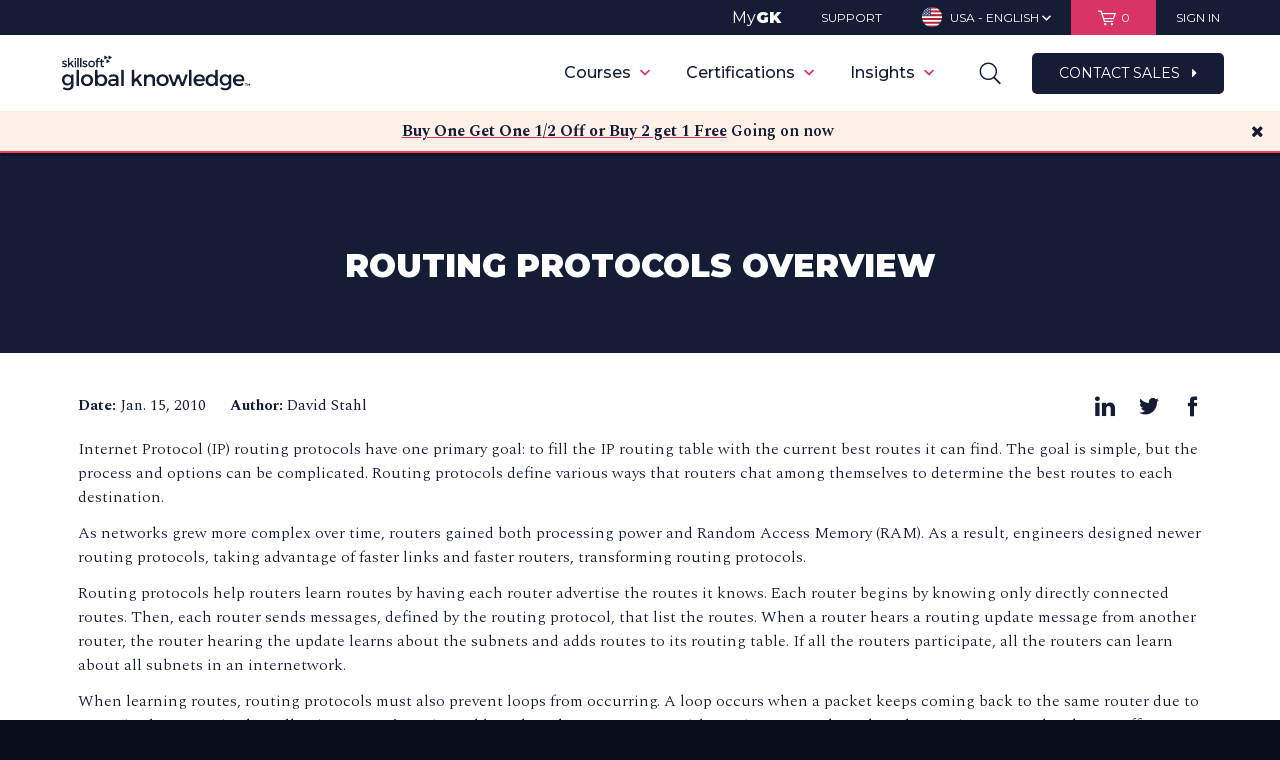

--- FILE ---
content_type: text/html; charset=utf-8
request_url: https://www.google.com/recaptcha/api2/aframe
body_size: 152
content:
<!DOCTYPE HTML><html><head><meta http-equiv="content-type" content="text/html; charset=UTF-8"></head><body><script nonce="g84nRzdSTxNjmvteVs-3Lw">/** Anti-fraud and anti-abuse applications only. See google.com/recaptcha */ try{var clients={'sodar':'https://pagead2.googlesyndication.com/pagead/sodar?'};window.addEventListener("message",function(a){try{if(a.source===window.parent){var b=JSON.parse(a.data);var c=clients[b['id']];if(c){var d=document.createElement('img');d.src=c+b['params']+'&rc='+(localStorage.getItem("rc::a")?sessionStorage.getItem("rc::b"):"");window.document.body.appendChild(d);sessionStorage.setItem("rc::e",parseInt(sessionStorage.getItem("rc::e")||0)+1);localStorage.setItem("rc::h",'1765265305734');}}}catch(b){}});window.parent.postMessage("_grecaptcha_ready", "*");}catch(b){}</script></body></html>

--- FILE ---
content_type: text/plain
request_url: https://c.6sc.co/?m=1
body_size: 0
content:
6suuid=4618d0175261080098cf37690903000001602000

--- FILE ---
content_type: text/javascript
request_url: https://skillsoft.my.site.com/resource/GlobalKnowledgeMessagingSettings
body_size: 510
content:
function initEmbeddedMessaging() {
    try {
        embeddedservice_bootstrap.settings.hideChatButtonOnLoad = true;
        embeddedservice_bootstrap.settings.language = 'en_US';

        embeddedservice_bootstrap.init(
            '00D30000001Fwjk',
            'Global_Knowledge_Messages',
            'https://skillsoft.my.site.com/ESWGlobalKnowledgeMessa1741319758840',
            {
                scrt2URL: 'https://skillsoft.my.salesforce-scrt.com'
            }
        );
    } catch (err) {
        console.error('Error loading Embedded Messaging: ', err);
    }
};

window.addEventListener("onEmbeddedMessagingReady", (event) => {
    embeddedservice_bootstrap.prechatAPI.setHiddenPrechatFields({
        "Origin": "GK Support",
        "Product": "Global Knowledge",
        "Site URL": window.location.href
    });
});